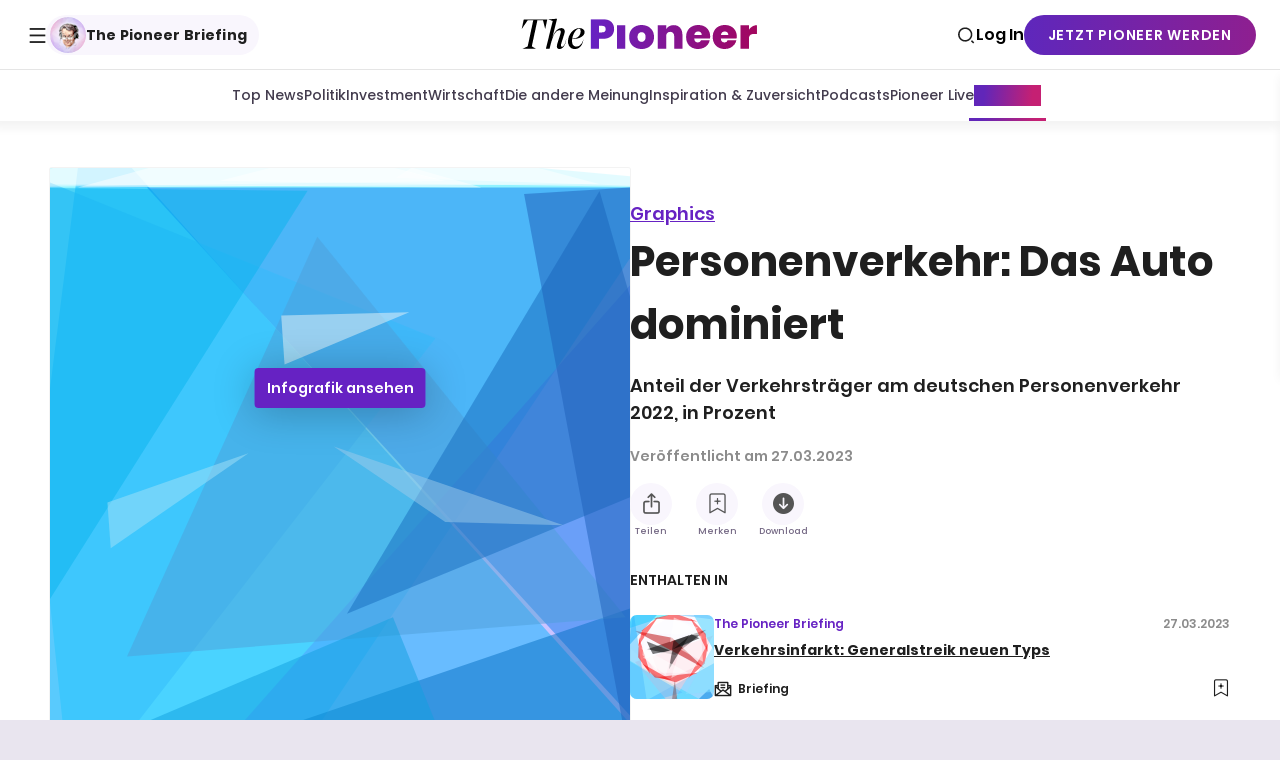

--- FILE ---
content_type: application/javascript; charset=UTF-8
request_url: https://www.thepioneer.de/_next/static/chunks/5416-f0113ba5c2e46640.js
body_size: 5827
content:
"use strict";(self.webpackChunk_N_E=self.webpackChunk_N_E||[]).push([[5416],{49245:function(n,e,t){t.d(e,{g:function(){return o}});var r=t(48282),i=t(63442);let a={left:180,right:0},o=n=>{let{size:e=14,direction:t,color:o=i.d$}=n;return(0,r.jsx)("svg",{width:e,height:e,version:"1.1",xmlns:"http://www.w3.org/2000/svg",viewBox:"0 0 255 255",children:(0,r.jsx)("path",{fill:o,d:"M200.27,115.208L103.51,18.449c-6.79-6.79-17.798-6.79-24.588,0c-6.79,6.79-6.79,17.798,0,24.588l84.464,84.465l-84.464,84.464c-6.79,6.789-6.79,17.799,0,24.588c6.79,6.789,17.798,6.789,24.588,0l96.759-96.76C207.059,133.006,207.059,121.998,200.27,115.208z",style:{transform:"rotate(".concat(a[t],"deg)"),transformOrigin:"center"}})})}},82520:function(n,e,t){t.d(e,{z:function(){return S}});var r=t(48282),i=t(94457),a=t(38649),o=t(43273),s=t(45014),l=t.n(s),d=t(31366),u=t(63442),c=t(73001),p=t(46650);let f=(0,d.default)(l()).withConfig({componentId:"sc__sc-5d734eae-0"})(["display:flex;gap:20px;text-decoration:none;flex-direction:column;width:100%;"]),g=d.default.div.withConfig({componentId:"sc__sc-5d734eae-1"})(["position:relative;border-radius:20px;overflow:hidden;"]),m=d.default.div.withConfig({componentId:"sc__sc-5d734eae-2"})(["display:flex;width:100%;aspect-ratio:",";background-color:rgba(0,0,0,0.1);padding-inline:20%;align-items:center;"],n=>{let{$aspectRatio:e}=n;return e}),h=d.default.div.withConfig({componentId:"sc__sc-5d734eae-3"})(["position:absolute;right:16px;bottom:16px;left:16px;display:flex;justify-content:space-between;align-items:center;align-self:stretch;gap:16px;"]),x=d.default.div.withConfig({componentId:"sc__sc-5d734eae-4"})(["display:flex;padding:4px 14px;align-items:center;height:36px;border-radius:27px;backdrop-filter:blur(1.5px);background:rgba(255,255,255,0.87);max-width:calc(100% - ","px);"],48),b=d.default.span.withConfig({componentId:"sc__sc-5d734eae-5"})(["",";line-height:28px;color:#381275;flex-shrink:0;"],(0,c.D$)("Poppins",500,"normal",14,12,14)),v=d.default.span.withConfig({componentId:"sc__sc-5d734eae-6"})(["",";line-height:28px;color:#381275;overflow:hidden;white-space:nowrap;text-overflow:ellipsis;width:calc(100% * 0.7);"],(0,c.D$)("Poppins",500,"normal",14,12,14)),w=d.default.span.withConfig({componentId:"sc__sc-5d734eae-7"})(["width:1px;height:20px;background-color:#5e27bc;opacity:0.39;margin:0 9px;"]),V=d.default.div.withConfig({componentId:"sc__sc-5d734eae-8"})(["display:flex;width:32px;height:32px;justify-content:center;align-items:center;gap:10px;border-radius:50%;background:",";flex-shrink:0;"],u.Ry),_=d.default.h2.withConfig({componentId:"sc__sc-5d734eae-9"})(["",";line-height:",";color:",";"],(0,c.D$)("Poppins",600,"normal",20,20,24),p.te,n=>{let{$color:e}=n;return null!=e?e:u.d$}),I=n=>{let{startDate:e,endDate:t,city:i}=n,{startDateDay:a,startDateMonth:s,endDateDay:l,endDateMonth:d}=(0,o.z4)({startDateString:e,endDateString:t}),u=a===l&&s===d,c=s===d,p=!!l;return(0,r.jsxs)(x,{children:[(0,r.jsxs)(b,{children:["".concat(a,". ").concat(!c&&p?s:""),!u&&p?(0,r.jsx)(b,{children:" - ".concat(l,".")}):null,(0,r.jsx)(b,{children:" ".concat(null!=d?d:s)})]}),i?(0,r.jsxs)(r.Fragment,{children:[(0,r.jsx)(w,{}),(0,r.jsx)(v,{children:i})]}):null]})};var T=t(44052),C=t(16277);let k=394/230,y=n=>{let{id:e,teaserImage:t,imageSizes:i}=n;return t?(0,r.jsx)(T.E,{id:e,url:t.url,alt:t.alt,width:t.width,height:t.height,preview:t.preview,sizes:i,cropAspectRatio:k}):(0,r.jsx)(m,{$aspectRatio:k,children:(0,r.jsx)(C.$,{$tintWhite:!0})})},D=n=>{let{size:e=22,color:t=u.d$}=n;return(0,r.jsx)("svg",{xmlns:"http://www.w3.org/2000/svg",width:e,height:e,fill:"none",viewBox:"0 0 22 22",children:(0,r.jsx)("path",{d:"M11.7076 1.10102C11.8639 0.944738 12.0758 0.856941 12.2968 0.856941C12.5178 0.85694 12.7298 0.944738 12.8861 1.10102L15.4199 3.63482C15.0292 4.02552 14.8097 4.55542 14.8097 5.10796C14.8097 5.66049 15.0292 6.19039 15.4199 6.5811C15.8106 6.9718 16.3405 7.19129 16.893 7.19129C17.4456 7.19129 17.9755 6.9718 18.3662 6.5811L20.9 9.11489C21.0562 9.27118 21.144 9.48314 21.144 9.70415C21.144 9.92516 21.0562 10.1371 20.9 10.2934L10.2934 20.9C10.1371 21.0563 9.92512 21.1441 9.70411 21.1441C9.48309 21.1441 9.27113 21.0563 9.11485 20.9L6.58105 18.3662C6.97175 17.9755 7.19125 17.4456 7.19125 16.8931C7.19125 16.3405 6.97175 15.8106 6.58105 15.4199C6.19035 15.0292 5.66045 14.8097 5.10791 14.8097C4.55538 14.8097 4.02547 15.0292 3.63477 15.4199L1.10097 12.8861C0.944694 12.7299 0.856897 12.5179 0.856897 12.2969C0.856897 12.0759 0.944694 11.8639 1.10097 11.7076L11.7076 1.10102ZM11.5897 6.87572L6.87568 11.5898L10.4112 15.1253L15.1253 10.4113L11.5897 6.87572Z",fill:t})})},j=n=>{let{size:e=22,color:t=u.d$}=n;return(0,r.jsxs)("svg",{xmlns:"http://www.w3.org/2000/svg",width:e,height:e,viewBox:"0 0 22 22",fill:"none",children:[(0,r.jsx)("rect",{x:"5.70703",y:"3.58496",width:"18.4815",height:"3",rx:"1.5",transform:"rotate(45 5.70703 3.58496)",fill:t}),(0,r.jsx)("path",{d:"M13.2246 17.9668L10.293 20.8994C10.1368 21.0556 9.92495 21.1434 9.7041 21.1436C9.48309 21.1436 9.27054 21.0557 9.11426 20.8994L6.58105 18.3652C6.97146 17.9746 7.19043 17.4449 7.19043 16.8926C7.19043 16.3403 6.97146 15.8106 6.58105 15.4199C6.19035 15.0292 5.65996 14.8096 5.10742 14.8096C4.5549 14.8096 4.02546 15.0292 3.63477 15.4199L1.10059 12.8857C0.944306 12.7295 0.856445 12.5169 0.856445 12.2959C0.856573 12.0751 0.944419 11.8632 1.10059 11.707L4.03223 8.77441L13.2246 17.9668ZM12.2959 0.856445C12.5169 0.856445 12.7295 0.944306 12.8857 1.10059L15.4199 3.63477C15.0292 4.02546 14.8096 4.5549 14.8096 5.10742C14.8096 5.65996 15.0292 6.19035 15.4199 6.58105C15.8106 6.97146 16.3403 7.19043 16.8926 7.19043C17.4449 7.19043 17.9746 6.97146 18.3652 6.58105L20.8994 9.11426C21.0557 9.27054 21.1436 9.48309 21.1436 9.7041C21.1434 9.92495 21.0556 10.1368 20.8994 10.293L18.0713 13.1201L8.87891 3.92773L11.707 1.10059C11.8632 0.944419 12.0751 0.856573 12.2959 0.856445Z",fill:t})]})},A=n=>{let{available:e}=n;return(0,r.jsx)(V,{children:e?(0,r.jsx)(D,{color:u.n6,size:22}):(0,r.jsx)(j,{color:u.Hq,size:22})})},S=n=>{let{id:e,title:t,link:o,isExternal:s=!1,available:l,teaserImage:d,startDate:u,endDate:c,city:p,titleColor:m,imageSizes:x}=n,{pushGtmEvent:b}=(0,i.Rh)();return(0,r.jsxs)(f,{href:o,target:s?"_blank":void 0,onClick:()=>{b({event:"content_click",click_text:o,label_name:(0,a.Y)(e)})},children:[(0,r.jsxs)(g,{children:[(0,r.jsx)(y,{id:e,teaserImage:d,imageSizes:x}),(0,r.jsxs)(h,{children:[(0,r.jsx)(I,{startDate:u,endDate:c,city:p}),(0,r.jsx)(A,{available:l})]})]}),(0,r.jsx)(_,{$color:m,children:t})]})}},68448:function(n,e,t){t.d(e,{D:function(){return s}});var r=t(58400);let i=n=>{switch(n.__typename){case"EventCustom":return a(n);case"EventReduced":return{id:n.id,title:n.title,startDate:n.startDate,endDate:n.endDate,city:n.address.city,available:n.availableTickets>0,teaserImage:n.teaserImage,link:(0,r.resolve)("event:detail",{eventSlug:n.slug})}}},a=n=>{let e=o(n);if(!e)return;let{link:t,isExternal:r}=e;return{id:n.id,title:n.title,startDate:n.startDate,endDate:n.optionalEndDate,city:n.city,available:n.ticketsAvailable,teaserImage:n.teaserImage,link:t,isExternal:r}},o=n=>{if(!n.link)return;if(n.link.externalUrl)return{link:n.link.externalUrl,isExternal:!0};let e=(0,r.getLinkByType)(n.link.contentType,n.link.content,n.link.urlParams);if(e)return{link:e.as}},s=n=>n.map(n=>i(n)).filter(n=>void 0!==n)},21183:function(n,e,t){t.d(e,{Ab:function(){return I},L9:function(){return C},Lc:function(){return j},M$:function(){return w},PJ:function(){return S},Pb:function(){return P},TW:function(){return y},Vk:function(){return A},dv:function(){return k},f6:function(){return D},k6:function(){return _},sF:function(){return T},tr:function(){return V}});var r=t(96882),i=t(31366),a=t(88515),o=t(41266),s=t(73001);function l(){let n=(0,r._)(["\n        margin-left: 0;\n\n        ","\n    "]);return l=function(){return n},n}function d(){let n=(0,r._)(["\n        padding-bottom: 0;\n        flex-direction: row;\n    "]);return d=function(){return n},n}function u(){let n=(0,r._)(["\n        margin: 0;\n        gap: 24px;\n        flex-direction: ",";\n    "]);return u=function(){return n},n}function c(){let n=(0,r._)(["\n        position: static;\n        background: inherit;\n        padding: 0;\n        width: 40%;\n    "]);return c=function(){return n},n}function p(){let n=(0,r._)(["\n        padding: 79px 0 0;\n        ","\n    "]);return p=function(){return n},n}function f(){let n=(0,r._)(["\n        height: fit-content;\n        background: none;\n        width: 60%;\n        gap: 44px;\n    "]);return f=function(){return n},n}function g(){let n=(0,r._)(["\n                    position: sticky;\n                    top: ","px;\n                "]);return g=function(){return n},n}function m(){let n=(0,r._)(["\n        display: revert;\n    "]);return m=function(){return n},n}function h(){let n=(0,r._)(["\n        display: revert;\n        margin-top: 86px;\n    "]);return h=function(){return n},n}function x(){let n=(0,r._)(["\n        display: none;\n    "]);return x=function(){return n},n}function b(){let n=(0,r._)(["\n        height: 100%;\n    "]);return b=function(){return n},n}function v(){let n=(0,r._)(["\n       padding: 0;\n    "]);return v=function(){return n},n}let w=i.default.h1.withConfig({componentId:"sc__sc-ea0ab996-0"})(["color:var(--wave-section-header);position:relative;",";padding-left:16px;text-align:left;"," &::before{content:'';background-color:var(--wave-section-header);position:absolute;width:3px;height:100%;border-radius:32px;opacity:0.64;left:0;}",""],(0,s.D$)("Poppins",600,"normal",18,24,24),n=>{let{$indent:e}=n;return!0===e?(0,i.css)(["margin-left:24px;"]):null},(0,o.tS)("medium")(l(),n=>{let{$blockIndex:e}=n;return void 0!==e&&e%2!=0?(0,i.css)(["padding-right:16px;text-align:right;&::before{left:auto;right:0;}"]):null})),V=i.default.div.withConfig({componentId:"sc__sc-ea0ab996-1"})(["position:relative;display:flex;gap:24px;justify-content:space-between;flex-direction:column;padding-bottom:24px;",""],(0,o.tS)("medium")(d())),_=i.default.div.withConfig({componentId:"sc__sc-ea0ab996-2"})(["position:relative;display:flex;justify-content:space-between;flex-direction:column;margin-left:-","px;margin-right:-","px;",""],a.dD,a.dD,(0,o.tS)("medium")(u(),n=>{let{$blockIndex:e}=n;return void 0!==e&&e%2!=0?"row-reverse":"row"})),I=i.default.div.withConfig({componentId:"sc__sc-ea0ab996-3"})(["display:flex;flex-direction:column;gap:24px;background:var(--wave-section-background);padding:24px 0 0;position:relative;",";"],(0,o.tS)("medium")(c())),T=(0,i.default)(I).withConfig({componentId:"sc__sc-ea0ab996-4"})(["padding:24px 24px 24px;"," ",";"],n=>{let{$isParallaxLayout:e}=n;return e?(0,i.css)(["border-top-left-radius:","px;border-top-right-radius:","px;overflow:hidden;"],a.jI,a.jI):""},(0,o.tS)("medium")(p(),n=>{let{$isParallaxLayout:e}=n;return e?(0,i.css)(["border-top-left-radius:0;border-top-right-radius:0;overflow:visible;"]):""})),C=i.default.div.withConfig({componentId:"sc__sc-ea0ab996-5"})(["display:flex;flex-direction:column;gap:","px;background:linear-gradient(to bottom,transparent 90%,var(--wave-section-background));"," "," ",""],a.qo,n=>{let{$parallaxOnMobileDisabled:e}=n;return e?"":(0,i.css)(["position:sticky;top:-","px;"],51)},(0,o.tS)("medium")(f()),n=>{let{$stickyOnDesktopDisabled:e}=n;return e?"":(0,i.css)(["",""],(0,o.tS)("medium")(g(),a.x8+a.Ps+a.ty))}),k=i.default.div.withConfig({componentId:"sc__sc-ea0ab996-6"})(["flex-basis:1px;flex-shrink:0;border-radius:32px;background:var(--wave-section-separators);"]),y=(0,i.default)(k).withConfig({componentId:"sc__sc-ea0ab996-7"})(["display:none;",""],(0,o.tS)("medium")(m())),D=(0,i.default)(k).withConfig({componentId:"sc__sc-ea0ab996-8"})(["display:none;",""],(0,o.tS)("medium")(h())),j=(0,i.default)(k).withConfig({componentId:"sc__sc-ea0ab996-9"})(["",""],(0,o.tS)("medium")(x())),A=(0,i.default)(j).withConfig({componentId:"sc__sc-ea0ab996-10"})(["margin-left:24px;margin-right:24px;"]),S=i.default.div.withConfig({componentId:"sc__sc-ea0ab996-11"})(["position:absolute;z-index:0;left:0;right:0;top:0;height:25%;"," background-repeat:no-repeat;background-size:cover;background-position:center;opacity:0.7;&:before{content:'';position:absolute;width:100%;height:101%;backdrop-filter:blur(10px);background-image:linear-gradient(to bottom,transparent,var(--wave-section-background));}",""],n=>{let{$url:e}=n;return"background-image: url(".concat(e,"?w=10);")},(0,o.tS)("medium")(b())),P=i.default.div.withConfig({componentId:"sc__sc-ea0ab996-12"})(["padding:0 ","px;",";"],a.dD,(0,o.tS)("medium")(v()))},51960:function(n,e,t){t.d(e,{CV:function(){return c},FY:function(){return f},OD:function(){return p},kw:function(){return d},nU:function(){return u}});var r=t(96882),i=t(31366),a=t(41266),o=t(73001);function s(){let n=(0,r._)(["\n            bottom: -39px;\n            height: 40px;\n        "]);return s=function(){return n},n}function l(){let n=(0,r._)(["\n            top: -39px;\n            height: 40px;\n        "]);return l=function(){return n},n}let d=i.default.div.withConfig({componentId:"sc__sc-bf70723b-0"})(["display:flex;padding:11px 16px;flex-direction:column;align-items:center;color:#fff;",";line-height:100%;background-size:150% 200%;background-image:repeating-linear-gradient(-45deg,#6126b9,#c52073,#6126b9);animation:backgroundMove alternate 5s infinite;@keyframes backgroundMove{0%{background-position:0% 50%;}100%{background-position:100% 50%;}}@media (prefers-reduced-motion){animation:none;background:linear-gradient(94deg,#6126b9 15.26%,#c52073 86.79%);}"],(0,o.D$)("Poppins",600,"normal",16,16,16)),u=(0,i.css)(["position:relative;background-color:var(--wave-section-background);&::after{content:'';background:inherit;position:absolute;z-index:1;left:0;width:100%;bottom:-19px;height:20px;"," clip-path:polygon(100% 0%,0% 0%,0.00% 25.36%,2.00% 28.14%,4.00% 31.42%,6.00% 35.15%,8.00% 39.28%,10.00% 43.73%,12.00% 48.44%,14.00% 53.33%,16.00% 58.32%,18.00% 63.35%,20.00% 68.32%,22.00% 73.15%,24.00% 77.79%,26.00% 82.14%,28.00% 86.14%,30.00% 89.73%,32.00% 92.85%,34.00% 95.45%,36.00% 97.49%,38.00% 98.94%,40.00% 99.78%,42.00% 99.99%,44.00% 99.57%,46.00% 98.53%,48.00% 96.87%,50.00% 94.64%,52.00% 91.86%,54.00% 88.58%,56.00% 84.85%,58.00% 80.72%,60.00% 76.27%,62.00% 71.56%,64.00% 66.67%,66.00% 61.68%,68.00% 56.65%,70.00% 51.68%,72.00% 46.85%,74.00% 42.21%,76.00% 37.86%,78.00% 33.86%,80.00% 30.27%,82.00% 27.15%,84.00% 24.55%,86.00% 22.51%,88.00% 21.06%,90.00% 20.22%,92.00% 20.01%,94.00% 20.43%,96.00% 21.47%,98.00% 23.13%,100.00% 25.36%);}"],(0,a.tS)("medium")(s())),c=(0,i.css)(["position:relative;background-color:var(--wave-section-background);&::before{content:'';background:inherit;position:absolute;z-index:1;left:0;width:100%;top:-19px;height:20px;"," clip-path:polygon(100% 100%,0% 100%,0.00% 7.36%,2.00% 10.14%,4.00% 13.42%,6.00% 17.15%,8.00% 21.28%,10.00% 25.73%,12.00% 30.44%,14.00% 35.33%,16.00% 40.32%,18.00% 45.35%,20.00% 50.32%,22.00% 55.15%,24.00% 59.79%,26.00% 64.14%,28.00% 68.14%,30.00% 71.73%,32.00% 74.85%,34.00% 77.45%,36.00% 79.49%,38.00% 80.94%,40.00% 81.78%,42.00% 81.99%,44.00% 81.57%,46.00% 80.53%,48.00% 78.87%,50.00% 76.64%,52.00% 73.86%,54.00% 70.58%,56.00% 66.85%,58.00% 62.72%,60.00% 58.27%,62.00% 53.56%,64.00% 48.67%,66.00% 43.68%,68.00% 38.65%,70.00% 33.68%,72.00% 28.85%,74.00% 24.21%,76.00% 19.86%,78.00% 15.86%,80.00% 12.27%,82.00% 9.15%,84.00% 6.55%,86.00% 4.51%,88.00% 3.06%,90.00% 2.22%,92.00% 2.01%,94.00% 2.43%,96.00% 3.47%,98.00% 5.13%,100.00% 7.36%);}"],(0,a.tS)("medium")(l())),p=i.default.section.withConfig({componentId:"sc__sc-bf70723b-1"})(["padding-top:80px;padding-bottom:56px;"," &:last-of-type{padding-bottom:100px;&::after{display:none;}}"],u),f=i.default.section.withConfig({componentId:"sc__sc-bf70723b-2"})([""," &:last-of-type{padding-bottom:100px;&::after{display:none;}}"],c)},79490:function(n,e,t){t.d(e,{G9:function(){return y},K2:function(){return L},M0:function(){return k},Ni:function(){return B},SE:function(){return E},Wc:function(){return A},Y2:function(){return j},_9:function(){return z},bJ:function(){return C},cr:function(){return D},i3:function(){return P},sq:function(){return q},xG:function(){return $}});var r=t(96882),i=t(64859);function a(){let n=(0,r._)(["\n    fragment TeaserV2ImageValues on ImageEmbedded {\n        id\n        url\n        alt\n        preview\n        width\n        height\n        focusArea\n    }\n"]);return a=function(){return n},n}function o(){let n=(0,r._)(["\n    fragment TeaserV2BrandValues on Brand {\n        id\n        slug\n        language\n    }\n"]);return o=function(){return n},n}function s(){let n=(0,r._)(["\n    fragment TeaserV2BrandExtendedValues on Brand {\n        id\n        ...TeaserV2BrandValues\n        title\n        theme {\n            id\n            originalTeaserImage {\n                id\n                url\n                alt\n                preview\n                width\n                height\n            }\n        }\n    }\n    ","\n"]);return s=function(){return n},n}function l(){let n=(0,r._)(["\n    fragment ArticleTeaserV2Values on Article {\n        id\n        accessControl(suppressError: true)\n        title\n        description\n        slug\n        verticalTeaserImage {\n            id\n            ...TeaserV2ImageValues\n        }\n        horizontalTeaserImage {\n            id\n            ...TeaserV2ImageValues\n        }\n        squareTeaserImage {\n            id\n            ...TeaserV2ImageValues\n        }\n        headerImage {\n            id\n            ...TeaserV2ImageValues\n        }\n        podcast {\n            id\n            duration\n        }\n        brand {\n            id\n            ...TeaserV2BrandValues\n        }\n        readingTime\n        authors {\n            id\n            name\n        }\n        format {\n            title\n        }\n        createdAt\n    }\n    ","\n    ","\n"]);return l=function(){return n},n}function d(){let n=(0,r._)(["\n    fragment ArticleTeaserV2ExtendedValues on Article {\n        id\n        ...ArticleTeaserV2Values\n        brand {\n            id\n            ...TeaserV2BrandExtendedValues\n        }\n    }\n    ","\n    ","\n"]);return d=function(){return n},n}function u(){let n=(0,r._)(["\n    fragment NewsletterTeaserV2Values on Newsletter {\n        id\n        accessControl(suppressError: true)\n        title\n        description\n        slug\n        verticalTeaserImage {\n            id\n            ...TeaserV2ImageValues\n        }\n        horizontalTeaserImage {\n            id\n            ...TeaserV2ImageValues\n        }\n        squareTeaserImage {\n            id\n            ...TeaserV2ImageValues\n        }\n        headerImage {\n            id\n            ...TeaserV2ImageValues\n        }\n        brand {\n            id\n            ...TeaserV2BrandValues\n        }\n        readingTime\n        authors {\n            id\n            name\n        }\n        createdAt\n    }\n    ","\n    ","\n"]);return u=function(){return n},n}function c(){let n=(0,r._)(["\n    fragment VideoTeaserV2Values on VideoDetail {\n        id\n        accessControl(suppressError: true)\n        title\n        description\n        slug\n        verticalTeaserImage {\n            id\n            ...TeaserV2ImageValues\n        }\n        horizontalTeaserImage {\n            id\n            ...TeaserV2ImageValues\n        }\n        squareTeaserImage {\n            id\n            ...TeaserV2ImageValues\n        }\n        previewImage {\n            id\n            url\n            alt\n            preview\n            width\n            height\n        }\n        previewContentflowId\n        brand {\n            id\n            ...TeaserV2BrandValues\n        }\n        videoFileData {\n            id\n            duration\n        }\n        authors {\n            id\n            name\n        }\n        createdAt\n    }\n    ","\n    ","\n"]);return c=function(){return n},n}function p(){let n=(0,r._)(["\n    fragment GraphicTeaserV2Values on InfoGraphic {\n        id\n        accessControl(suppressError: true)\n        title\n        dachzeile\n        slug\n        description\n        mediaThumb(type: $mediaThumbType, options: $mediaThumbOptions) {\n            id\n            url\n            alt\n            preview\n            width\n            height\n        }\n    }\n"]);return p=function(){return n},n}function f(){let n=(0,r._)(["\n    fragment DossierTeaserV2Values on Dossier {\n        id\n        title\n        description\n        slug\n        verticalTeaserImage {\n            id\n            ...TeaserV2ImageValues\n        }\n        horizontalTeaserImage {\n            id\n            ...TeaserV2ImageValues\n        }\n        squareTeaserImage {\n            id\n            ...TeaserV2ImageValues\n        }\n        headerImageDesktop {\n            id\n            ...TeaserV2ImageValues\n        }\n        # dossier.brand is required so we need to rename to avoid gql errors\n        dossierBrand: brand {\n            id\n            ...TeaserV2BrandValues\n        }\n        createdAt\n    }\n    ","\n    ","\n"]);return f=function(){return n},n}function g(){let n=(0,r._)(["\n    fragment TeaserV2SearchBrandValues on SearchBrand {\n        id\n        slug\n        language\n    }\n"]);return g=function(){return n},n}function m(){let n=(0,r._)(["\n    fragment SearchArticleTeaserV2Values on SearchArticle {\n        id\n        slug\n        brand {\n            id\n            ...TeaserV2SearchBrandValues\n        }\n        title\n        description\n        accessControl\n        headerImage {\n            id\n            url\n            alt\n            preview\n            focusArea\n        }\n        horizontalTeaserImage {\n            id\n            url\n            alt\n            preview\n            focusArea\n        }\n        verticalTeaserImage {\n            id\n            url\n            alt\n            preview\n            focusArea\n        }\n        authors {\n            name\n        }\n        createdAt\n        podcast {\n            duration\n        }\n        readingTime\n        format {\n            title\n            titlePlural\n        }\n    }\n    ","\n"]);return m=function(){return n},n}function h(){let n=(0,r._)(["\n    fragment SearchNewsletterTeaserV2Values on SearchNewsletter {\n        id\n        slug\n        brand {\n            id\n            ...TeaserV2SearchBrandValues\n        }\n        title\n        description\n        accessControl\n        headerImage {\n            id\n            url\n            alt\n            preview\n            focusArea\n        }\n        horizontalTeaserImage {\n            id\n            url\n            alt\n            preview\n            focusArea\n        }\n        verticalTeaserImage {\n            id\n            url\n            alt\n            preview\n            focusArea\n        }\n        authors {\n            name\n        }\n        createdAt\n        readingTime\n    }\n    ","\n"]);return h=function(){return n},n}function x(){let n=(0,r._)(["\n    fragment SearchVideoTeaserV2Values on SearchVideo {\n        id\n        slug\n        brand {\n            id\n            ...TeaserV2SearchBrandValues\n        }\n        title\n        description\n        accessControl\n        authors {\n            name\n        }\n        createdAt\n        duration\n        previewImage {\n            id\n            url\n            alt\n            preview\n        }\n        horizontalTeaserImage {\n            id\n            url\n            alt\n            preview\n            focusArea\n        }\n        verticalTeaserImage {\n            id\n            url\n            alt\n            preview\n            focusArea\n        }\n    }\n    ","\n"]);return x=function(){return n},n}function b(){let n=(0,r._)(["\n    fragment SearchDossierTeaserV2Values on SearchDossier {\n        id\n        slug\n        brand {\n            id\n            ...TeaserV2SearchBrandValues\n        }\n        title\n        description\n        headerImageDesktop {\n            id\n            url\n            alt\n            preview\n            focusArea\n        }\n        createdAt\n        horizontalTeaserImage {\n            id\n            url\n            alt\n            preview\n            focusArea\n        }\n        verticalTeaserImage {\n            id\n            url\n            alt\n            preview\n            focusArea\n        }\n    }\n    ","\n"]);return b=function(){return n},n}function v(){let n=(0,r._)(["\n    fragment EventReducedTeaserV2Values on EventReduced {\n        __typename\n        id\n        title\n        slug\n        startDate\n        endDate\n        address {\n            id\n            city\n        }\n        availableTickets\n        teaserImage {\n            height\n            preview\n            width\n            url\n            alt\n        }\n    }\n"]);return v=function(){return n},n}function w(){let n=(0,r._)(["\n    fragment EventCustomTeaserV2Values on EventCustom {\n        __typename\n        id\n        title\n        startDate\n        optionalEndDate: endDate\n        ticketsAvailable\n        link {\n            id\n            title\n            type\n            externalUrl\n            contentType\n            urlParams\n            content {\n                slug\n                brandSlug\n                type\n                anchor\n                format\n            }\n        }\n        city\n        teaserImage {\n            height\n            preview\n            width\n            url\n            alt\n        }\n    }\n"]);return w=function(){return n},n}function V(){let n=(0,r._)(["\n    fragment PodcastTeaserV2Values on ArticleReduced {\n        id\n        accessControl(suppressError: true)\n        title\n        description\n        slug\n        verticalTeaserImage {\n            id\n            ...TeaserV2ImageValues\n        }\n        horizontalTeaserImage {\n            id\n            ...TeaserV2ImageValues\n        }\n        headerImage {\n            id\n            ...TeaserV2ImageValues\n        }\n        podcast {\n            id\n            duration\n        }\n        brand {\n            id\n            ...TeaserV2BrandValues\n        }\n        authors {\n            id\n            name\n        }\n        createdAt\n    }\n    ","\n    ","\n"]);return V=function(){return n},n}let _=(0,i.Ps)(a()),I=(0,i.Ps)(o()),T=(0,i.Ps)(s(),I),C=(0,i.Ps)(l(),_,I),k=(0,i.Ps)(d(),C,T),y=(0,i.Ps)(u(),_,I),D=(0,i.Ps)(c(),_,I),j=(0,i.Ps)(p()),A=(0,i.Ps)(f(),_,I),S=(0,i.Ps)(g()),P=(0,i.Ps)(m(),S),L=(0,i.Ps)(h(),S),z=(0,i.Ps)(x(),S),B=(0,i.Ps)(b(),S),E=(0,i.Ps)(v()),$=(0,i.Ps)(w()),q=(0,i.Ps)(V(),_,I)}}]);

--- FILE ---
content_type: application/javascript; charset=UTF-8
request_url: https://www.thepioneer.de/_next/static/chunks/pages/graphics/%5BgraphicSlug%5D-0e4864c458344c13.js
body_size: 9354
content:
(self.webpackChunk_N_E=self.webpackChunk_N_E||[]).push([[9212],{81341:function(n,e,t){"use strict";t.d(e,{G:function(){return u},Z:function(){return p}});var i=t(18529);function r(){return(r=Object.assign||function(n){for(var e=1;e<arguments.length;e++){var t=arguments[e];for(var i in t)Object.prototype.hasOwnProperty.call(t,i)&&(n[i]=t[i])}return n}).apply(this,arguments)}function o(n,e){return(o=Object.setPrototypeOf||function(n,e){return n.__proto__=e,n})(n,e)}var a=function(n){function e(){return n.apply(this,arguments)||this}e.prototype=Object.create(n.prototype),e.prototype.constructor=e,o(e,n);var t=e.prototype;return t.getColumns=function(){var n=this.props,e=n.children,t=n.columnsCount,r=Array.from({length:t},function(){return[]});return i.Children.forEach(e,function(n,e){n&&i.isValidElement(n)&&r[e%t].push(n)}),r},t.renderColumns=function(){var n=this.props.gutter;return this.getColumns().map(function(e,t){return i.createElement("div",{key:t,style:{display:"flex",flexDirection:"column",justifyContent:"flex-start",alignContent:"stretch",flex:1,width:0,gap:n}},e.map(function(n){return n}))})},t.render=function(){var n=this.props,e=n.gutter,t=n.className,o=n.style;return i.createElement("div",{style:r({display:"flex",flexDirection:"row",justifyContent:"center",alignContent:"stretch",boxSizing:"border-box",width:"100%",gap:e},o),className:t},this.renderColumns())},e}(i.Component);a.propTypes={},a.defaultProps={columnsCount:3,gutter:"0",className:null,style:{}};var c="undefined"!=typeof window?i.useLayoutEffect:i.useEffect,l=function(){var n=(0,i.useState)(!1),e=n[0],t=n[1];return c(function(){t(!0)},[]),e},s=function(){var n=l(),e=(0,i.useState)(0),t=e[0],r=e[1],o=(0,i.useCallback)(function(){n&&r(window.innerWidth)},[n]);return c(function(){if(n)return window.addEventListener("resize",o),o(),function(){return window.removeEventListener("resize",o)}},[n,o]),t},d=function(n){var e=n.columnsCountBreakPoints,t=void 0===e?{350:1,750:2,900:3}:e,r=n.children,o=n.className,a=n.style,c=s(),l=(0,i.useMemo)(function(){var n=Object.keys(t).sort(function(n,e){return n-e}),e=n.length>0?t[n[0]]:1;return n.forEach(function(n){n<c&&(e=t[n])}),e},[c,t]);return i.createElement("div",{className:void 0===o?null:o,style:void 0===a?null:a},i.Children.map(r,function(n,e){return i.cloneElement(n,{key:e,columnsCount:l})}))};d.propTypes={};var u=d,p=a},15177:function(n,e,t){(window.__NEXT_P=window.__NEXT_P||[]).push(["/graphics/[graphicSlug]",function(){return t(88713)}])},41698:function(n,e,t){"use strict";t.d(e,{m:function(){return l}});var i=t(48282),r=t(33106),o=t(13499),a=t(75150),c=t(46283);let l=n=>{let{entryId:e,...t}=n,{t:l}=(0,r.Z)(),{isBookmarked:s,onToggleBookmark:d}=(0,c.mz)(e),u=(0,a.P)(s,l);return(0,i.jsx)(o.C,{onClick:n=>{n.preventDefault(),n.stopPropagation(),d()},title:u,"aria-label":u,label:(0,a.w)(s,l),iconType:"bookmark",iconTypeActive:"bookmark-filled",isActive:s,...t})}},13499:function(n,e,t){"use strict";t.d(e,{C:function(){return y}});var i=t(48282);t(18529);var r=t(96882),o=t(31366),a=t(17141),c=t(63442),l=t(3365),s=t(41266),d=t(73001);function u(){let n=(0,r._)(["\n            ","\n        "]);return u=function(){return n},n}function p(){let n=(0,r._)(["\n            ","\n        "]);return p=function(){return n},n}function f(){let n=(0,r._)(["\n                @media (hover: hover) {\n                    &:hover "," {\n                        background-color: ",";\n                        color: ",";\n                    }\n                }\n            "]);return f=function(){return n},n}function h(){let n=(0,r._)(["\n            display: block;\n            ",";\n            color: ",";\n            text-align: center;\n        "]);return h=function(){return n},n}let m=c.Ot,g=c.n6,x=c.j3,v=c.Ry,b=c.n6,w="small",_=o.default.button.withConfig({componentId:"sc__sc-84815e73-0"})(["",";"," ",";transition:all 0.1s;display:flex;align-items:center;justify-content:center;width:42px;height:42px;border-radius:21px;background-color:",";color:",";"," &:after{font-size:21px;}",""],a.mc,n=>{let{$iconType:e}=n;return(0,l.q)(e)},(0,a.KW)(!1,"21px"),n=>{let{$backgroundColor:e=m}=n;return e},n=>{let{$isActive:e,$iconColorActive:t=b,$iconColor:i=x}=n;return e?t:i},n=>{let{$isActive:e,$iconTypeActive:t}=n;return e&&t?(0,l.q)(t):""},n=>{let{$breakpoint:e,$isActive:t,$desktopColors:i}=n;return(0,o.css)(["",""],(0,s.tS)(null!=e?e:w)(u(),i?"\n                        background-color: ".concat(i.backgroundColor,";\n                        color: ").concat(t?i.iconColorActive:i.iconColor,";\n                    "):""))}),j=o.default.div.withConfig({componentId:"sc__sc-84815e73-1"})(["display:flex;flex-direction:column;gap:8px;align-items:center;cursor:pointer;"," ",""],n=>{let{$backgroundColorHover:e=g,$iconColorHover:t=v}=n;return(0,o.css)(["@media (hover:hover){&:hover ","{background-color:",";color:",";}}"],_,e,t)},n=>{let{$breakpoint:e=w,$desktopColors:t}=n;return(0,o.css)([""," ",""],(0,s.Qj)(e)(p(),(0,d.TY)(4)),t?(0,s.tS)(e)(f(),_,t.backgroundColorHover,t.iconColorHover):"")}),C=o.default.div.withConfig({componentId:"sc__sc-84815e73-2"})(["display:none;",""],n=>{let{$breakpoint:e=w,$color:t=c.Hq}=n;return(0,o.css)(["",""],(0,s.tS)(e)(h(),(0,d.D$)("Poppins",500,"normal",9,9,9),t))}),y=n=>{let{onClick:e,title:t,label:r,iconType:o,iconTypeActive:a,isActive:c,backgroundColor:l,backgroundColorHover:s,iconColor:d,iconColorActive:u,iconColorHover:p,labelColor:f,desktopColors:h,breakpoint:m,testid:g}=n;return(0,i.jsxs)(j,{onClick:e,$backgroundColorHover:s,$iconColorHover:p,$desktopColors:h,$breakpoint:m,children:[(0,i.jsx)(_,{title:t,"aria-label":t,$iconType:o,$iconTypeActive:a,$isActive:c,$backgroundColor:l,$iconColor:d,$iconColorActive:u,$desktopColors:h,$breakpoint:m,"data-testid":g}),(0,i.jsx)(C,{$breakpoint:m,$color:f,children:r})]})}},48827:function(n,e,t){"use strict";var i=t(48282),r=t(18529),o=t(55840),a=t(84294),c=t(56872);let l=(0,a.Ke)(.125);e.Z=n=>{let{loading:e,loadMore:t,rootMargin:a="500px"}=n,[s,d]=(0,o.YD)({threshold:0,rootMargin:a}),u=(0,c.Z)(d),p=d&&!u;return(0,r.useEffect)(()=>{p&&!e&&t()},[p,e,t]),(0,i.jsx)("div",{ref:s,children:(0,i.jsx)(l,{})})}},9011:function(n,e,t){"use strict";t.d(e,{C:function(){return k}});var i=t(48282),r=t(81704),o=t(33106),a=t(54200),c=t(67396),l=t(47564),s=t(90227),d=t(42260),u=t(35782),p=t(63458);let f=n=>{let{text:e,onShareSuccess:t}=n,{shareNative:r}=(0,d.l)(),{asPath:o}=(0,s.useRouter)(),a="".concat(u.config.WEB_URL).concat(o);return(0,i.jsx)(p.Zn,{$width:"100%",$fontSize:"16px",onClick:()=>{r({url:a,onShareSuccess:t})},children:e})},h=n=>{let{text:e,onShareSuccess:t}=n;return"share"in navigator&&a.tq?(0,i.jsx)(f,{text:e,onShareSuccess:t}):null};var m=t(96882),g=t(31366),x=t(41266),v=t(73001);function b(){let n=(0,m._)(["\n        padding-bottom: 16px;\n    "]);return b=function(){return n},n}let w=g.default.div.withConfig({componentId:"sc__sc-11277556-0"})(["",""],(0,x.tS)("small")(b())),_=g.default.div.withConfig({componentId:"sc__sc-11277556-1"})(["",";text-align:center;margin-top:28px;"],(0,v.D$)("Poppins",600,"normal",18,18,18)),j=g.default.div.withConfig({componentId:"sc__sc-11277556-2"})(["",";text-align:center;margin-top:4px;margin-bottom:16px;"],(0,v.D$)("Poppins",400,"normal",16,16,16)),C=g.default.div.withConfig({componentId:"sc__sc-11277556-3"})(["display:flex;justify-content:center;"]),y=g.default.div.withConfig({componentId:"sc__sc-11277556-4"})(["max-width:350px;margin:0 auto;"]),k=n=>{let{data:{contentType:e,mailSubject:t},accessControl:s,closeModal:d}=n,{t:u}=(0,o.Z)();return(0,i.jsxs)(w,{children:[(0,i.jsx)(_,{children:(0,c.FG)(e,u)}),(0,i.jsx)(j,{children:"paid"===s?u("common:sharing.modalSubTitle"):(0,i.jsx)(r.Z,{i18nKey:"common:sharing.modalSubTitleFreeContent",components:{br:(0,i.jsx)("br",{})}})}),"share"in navigator&&a.tq?(0,i.jsx)(y,{children:(0,i.jsx)(h,{text:(0,c.v7)(e,u),onShareSuccess:d})}):(0,i.jsx)(C,{children:(0,i.jsx)(l.g,{mailSubject:t,linkGap:"16px"})})]})}},83236:function(n,e,t){"use strict";t.d(e,{E:function(){return l}});var i=t(96882),r=t(31366),o=t(88515),a=t(41266);function c(){let n=(0,i._)(["\n        padding: 20px;\n        width: 560px;\n    "]);return c=function(){return n},n}let l=r.default.div.withConfig({componentId:"sc__sc-f22c06b7-0"})(["padding:20px ","px calc(env(safe-area-inset-bottom) + 32px);",""],o.dD,(0,a.tS)("small")(c()))},55487:function(n,e,t){"use strict";t.d(e,{W:function(){return l}});var i=t(48282),r=t(33106),o=t(13499),a=t(14876);let c=n=>{let{buttonTitle:e,label:t,headData:r,shareData:c,accessControl:l,...s}=n,d=(0,a.a)({headData:r,shareData:c,accessControl:l});return(0,i.jsx)(o.C,{onClick:()=>{d()},title:e,label:t,iconType:"share",...s})},l=n=>{let{buttonTitle:e,headData:t,shareData:o,accessControl:a,...l}=n,{t:s}=(0,r.Z)();return(0,i.jsx)(c,{headData:t,shareData:o,buttonTitle:e,accessControl:a,label:s("common:sharing.cta.roundlabel"),...l})}},14876:function(n,e,t){"use strict";t.d(e,{a:function(){return m}});var i=t(48282),r=t(46883),o=t(9011),a=t(83236),c=t(31366),l=t(63442),s=t(73001);let d=c.default.div.withConfig({componentId:"sc__sc-e609ad0f-0"})(["display:flex;flex-direction:column;align-items:center;margin-top:36px;"]),u=c.default.div.withConfig({componentId:"sc__sc-e609ad0f-1"})(["",";color:",";text-align:center;"],(0,s.D$)("Poppins",500,"normal",14,14,14),l.n6),p=c.default.div.withConfig({componentId:"sc__sc-e609ad0f-2"})(["",";line-height:133%;text-align:center;",""],(0,s.D$)("Poppins",600,"normal",24,24,24),(0,s.OZ)(2)),f=n=>{let{data:{label:e,title:t}}=n;return(0,i.jsxs)(d,{children:[e?(0,i.jsx)(u,{children:e}):void 0,(0,i.jsx)(p,{children:t})]})},h=n=>{let{headData:e,shareData:t,accessControl:r,closeModal:c}=n;return(0,i.jsxs)(a.E,{"data-testid":"share-modal",children:[(0,i.jsx)(f,{data:e}),(0,i.jsx)(o.C,{data:t,accessControl:r,closeModal:c})]})},m=n=>{let{headData:e,shareData:t,accessControl:i}=n,{open:o,close:a}=(0,r.d)(g);return()=>{o({headData:e,shareData:t,accessControl:i,closeModal:a})}},g=n=>(0,i.jsx)(h,{...n})},47564:function(n,e,t){"use strict";t.d(e,{g:function(){return p}});var i=t(48282),r=t(90227),o=t(33106),a=t(69761),c=t(18529),l=t(35782),s=t(83601);let d=n=>encodeURIComponent(n),u=(n,e)=>encodeURIComponent((0,a.stringifyUrl)({url:n,query:{utm_medium:"share",utm_source:e}})),p=n=>{let{mailSubject:e,sharingUrl:t,utmParamsDisabled:a=!1,linkGap:p="8px"}=n,{t:f}=(0,o.Z)(),{asPath:h}=(0,r.useRouter)(),m=(0,c.useMemo)(()=>{let n=null!=t?t:"".concat(l.config.WEB_URL).concat(h),i=f("common:sharing.mailbody",{link:a?d(n):u(n,"email")}),r=f("common:sharing.mailbody",{link:a?d(n):u(n,"whatsapp")});return[{type:"Facebook",url:"https://www.facebook.com/sharer.php?u=".concat(a?d(n):u(n,"facebook")),label:f("common:sharing.option.facebook.label"),title:f("common:sharing.option.facebook.title")},{type:"X",url:"https://x.com/intent/post?url=".concat(a?d(n):u(n,"x")),label:f("common:sharing.option.x.label"),title:f("common:sharing.option.x.title")},{type:"Linkedin",url:"https://www.linkedin.com/feed/?shareActive=true&text=".concat(a?d(n):u(n,"linkedin")),label:f("common:sharing.option.linkedin.label"),title:f("common:sharing.option.linkedin.title")},{type:"Whatsapp",url:"https://api.whatsapp.com/send?text=".concat(r),label:f("common:sharing.option.whatsapp.label"),title:f("common:sharing.option.whatsapp.title")},{type:"Email",url:"mailto:?subject=".concat(e,"&body=").concat(i),label:f("common:sharing.option.email.label"),title:f("common:sharing.option.email.title")}]},[e,f,h,t,a]);return(0,i.jsx)(s.n,{links:m,size:"LARGE",gap:p})}},66355:function(n,e,t){"use strict";t.d(e,{r:function(){return i}});let i=(n,e)=>e("article"===n?"common:teaser.article.type":"newsletter"===n?"common:teaser.newsletter.type":"podcast"===n?"common:teaser.podcast.type":"infographic"===n?"common:teaser.infographic.type":"dossier"===n?"common:teaser.dossier.type":"common:teaser.video.type")},37705:function(n,e,t){"use strict";t.d(e,{w:function(){return y}});var i=t(48282),r=t(58400),o=t(45014),a=t.n(o),c=t(18529),l=t(94457),s=t(38649),d=t(79948),u=t(31366),p=t(17141),f=t(63442),h=t(3365),m=t(28090),g=t(73001);let x="10px",v=u.default.div.withConfig({componentId:"sc__sc-bd76a24e-0"})(["margin-bottom:",";a{display:block;text-decoration:none;",";}"],(0,m.D)(3),(0,p.KW)(!1,x)),b=u.default.span.withConfig({componentId:"sc__sc-bd76a24e-1"})(["display:block;cursor:pointer;"]),w=u.default.span.withConfig({componentId:"sc__sc-bd76a24e-2"})(["display:block;position:relative;border-radius:",";overflow:hidden;transition:opacity 0.3s;",":hover &{opacity:0.75;}"],x,v),_=u.default.span.withConfig({componentId:"sc__sc-bd76a24e-3"})(["display:block;width:","px;height:","px;background:rgba(12,12,12,0.5);border-radius:","px;position:absolute;right:",";bottom:",";text-align:center;",";"],32,32,16,(0,m.D)(5),(0,m.D)(5),(0,h.q)("infographic","before","\n            color: ".concat(f.Ry,";\n            position: relative;\n            top: 2px;\n            left: 1px;\n        "),16)),j=u.default.span.withConfig({componentId:"sc__sc-bd76a24e-4"})(["display:block;position:absolute;bottom:0;left:0;right:0;background-image:linear-gradient(to bottom,transparent,rgba(0,0,0,0.5));height:150px;"]),C=u.default.h2.withConfig({componentId:"sc__sc-bd76a24e-5"})(["",";margin-top:13px;"],(0,g.D$)("Poppins",600,"normal",14,16,16)),y=n=>{let{data:{id:e,slug:t,mediaThumb:o,title:u},imageSizes:p}=n,f=(0,r.resolve)("graphic:detail",{graphicSlug:t}),{pushGtmEvent:h}=(0,l.Rh)(),m=(0,c.useCallback)(()=>{h({event:"content_click",click_text:f,label_name:(0,s.Y)(e)})},[h,f,e]);return(0,i.jsx)(v,{"data-testid":"infographic-card-teaser",children:(0,i.jsx)(a(),{href:f,title:u,children:(0,i.jsxs)(b,{onClick:m,children:[(0,i.jsxs)(w,{children:[(0,i.jsx)(d.kj,{url:o.url,alt:o.alt,width:o.width,height:o.height,sizes:p}),(0,i.jsx)(j,{}),(0,i.jsx)(_,{})]}),(0,i.jsx)(C,{children:u})]},t)})})}},4229:function(n,e,t){"use strict";t.d(e,{O:function(){return c}});var i=t(90227),r=t(18529),o=t(8617),a=t(86175);let c=()=>{let{query:n}=(0,i.useRouter)(),{state:{sdk:e}}=(0,o.aC)(),t=!!n.promo;(0,r.useEffect)(()=>{let n=n=>{(0,a.jI)(e,{isMarketingLink:n}),(0,a.VT)(e,"PianoProvider - useMarketingLink")};return n(t),()=>{n(!1)}},[t,e])}},88713:function(n,e,t){"use strict";t.r(e),t.d(e,{INFOGRAPHIC_BASIC_QUERY:function(){return ei},default:function(){return eo}});var i=t(96882),r=t(48282),o=t(64859),a=t(58400),c=t(45014),l=t.n(c),s=t(33106),d=t(41698),u=t(78930),p=t(55487),f=t(63442),h=t(45320),m=t(61665),g=t(89329),x=t(90796),v=t(18529),b=t(55840),w=t(84294),_=t(90227),j=t(94457),C=t(38649),y=t(40331),k=t(66019),I=t(44052),S=t(42018),$=t(66355),P=t(31366),D=t(3365),A=t(28090),E=t(73001);let G=P.default.span.withConfig({componentId:"sc__sc-ab0daf4c-0"})(["",";text-decoration:none;"],(0,E.D$)("Poppins",700,"normal",14,14,14)),T=P.default.div.withConfig({componentId:"sc__sc-ab0daf4c-1"})(["cursor:pointer;padding:16px 0;&:not(:last-child){border-bottom:1px solid ",";}position:relative;&:before{content:'';display:block;position:absolute;top:0;bottom:0;left:0;right:0;transition:opacity 0.1s ease-in-out;background:linear-gradient( 90deg,transparent 15%,"," 50%,transparent 85% );opacity:0;}@media (hover:hover){&:hover{&:before{opacity:1;}}}"],f.II,f.II),R=P.default.div.withConfig({componentId:"sc__sc-ab0daf4c-2"})(["display:flex;gap:16px;position:relative;"]),O=P.default.div.withConfig({componentId:"sc__sc-ab0daf4c-3"})(["border-radius:7px;width:84px;height:84px;overflow:hidden;"]),N=P.default.div.withConfig({componentId:"sc__sc-ab0daf4c-4"})(["flex:1;display:flex;gap:16px;"]),L=P.default.div.withConfig({componentId:"sc__sc-ab0daf4c-5"})(["flex:1;display:flex;flex-direction:column;"]),z=P.default.div.withConfig({componentId:"sc__sc-ab0daf4c-6"})(["display:flex;flex-direction:column;align-items:flex-end;justify-content:space-between;"]),V=P.default.div.withConfig({componentId:"sc__sc-ab0daf4c-7"})(["color:",";",";"],f.Y9,(0,E.D$)("Poppins",600,"normal",12,12,12)),q=P.default.div.withConfig({componentId:"sc__sc-ab0daf4c-8"})(["flex:1;"]),B=P.default.div.withConfig({componentId:"sc__sc-ab0daf4c-9"})(["color:",";",";overflow:ellipsis;white-space:nowrap;margin-bottom:4px;"],f.n6,(0,E.D$)("Poppins",600,"normal",12,12,12)),Z=P.default.div.withConfig({componentId:"sc__sc-ab0daf4c-10"})(["display:flex;align-items:center;margin-top:",";"],(0,A.D)(1)),M={podcast:"microphone",newsletter:"newsletter",article:"article",video:"playcircle",dossier:"dossier",infographic:"chart-line-up"},F=P.default.span.withConfig({componentId:"sc__sc-ab0daf4c-11"})(["",";color:",";",""],(0,E.D$)("Poppins",600,"normal",12,12,12),f.d$,n=>{let{$type:e}=n;return M[e]&&(0,P.css)(["",""],(0,D.q)(M[e],"before","\n                    transform: translate(0, -5%);\n                    margin-right: 6px;\n                ",18))}),W=[{size:84,viewportMinWidth:320}],H=n=>{let{type:e,id:t,brandName:i,brandLanguage:o,image:a,href:c,authors:d,title:p,createdAt:f}=n,m=(0,_.useRouter)(),{t:g}=(0,s.Z)(),{pushGtmEvent:x}=(0,j.Rh)(),v=()=>{x({event:"content_click",click_text:c,label_name:(0,C.Y)(t)})};return(0,r.jsxs)(T,{onClick:()=>{m.push(c),v()},"data-testid":"teaserMini",children:[(0,r.jsx)(S.Q,{id:t}),(0,r.jsxs)(R,{children:[a&&(0,r.jsx)(O,{children:(0,r.jsx)(I.E,{id:t,url:a.url,alt:a.alt,width:a.width,height:a.height,preview:a.preview,sizes:W,cropAspectRatio:1,options:a.focusArea?{focus:a.focusArea}:void 0})}),(0,r.jsxs)(N,{children:[(0,r.jsxs)(L,{children:[i?(0,r.jsx)(B,{children:i}):(null==d?void 0:d.length)?(0,r.jsx)(B,{children:(0,y.u5)(d)}):void 0,(0,r.jsx)(l(),{href:c,title:p,onClick:n=>{n.stopPropagation(),v()},children:(0,r.jsx)(G,{children:p})}),(0,r.jsx)(q,{}),(0,r.jsx)(Z,{children:(0,r.jsx)(F,{$type:e,children:(0,$.r)(e,g)})})]}),(0,r.jsxs)(z,{children:[(0,r.jsx)(V,{children:(0,r.jsx)(u.q,{dateTime:f,dateFormat:g("common:teaser.base.published.dateformatmini")})}),(0,h.aO)(o)?(0,r.jsx)(k.p,{entryId:t,iconSize:"18px"}):void 0]})]})]})]})};var Y=t(7402),U=t(30598);let K=P.default.aside.withConfig({componentId:"sc__sc-41872fbe-0"})(["margin-top:",";"],(0,A.D)(8)),Q=P.default.h2.withConfig({componentId:"sc__sc-41872fbe-1"})([""," text-transform:uppercase;margin-bottom:8px;"],(0,E.D$)("Poppins",600,"normal",14,14,14));function X(){let n=(0,i._)(["\n    query LinkedInContent($id: ID!, $limit: Int) {\n        linkedInContent(id: $id, skip: 0, limit: $limit) {\n            id\n            __typename\n            ... on ArticleReduced {\n                ...ArticleTeaserMiniValues\n            }\n            ... on VideoDetailReduced {\n                ...VideoTeaserMiniValues\n            }\n            ... on NewsletterReduced {\n                ...NewsletterTeaserMiniValues\n            }\n        }\n    }\n    ","\n    ","\n    ","\n"]);return X=function(){return n},n}let J=(0,o.Ps)(X(),Y.rf,Y.Lu,Y.hd),nn=n=>{let{id:e,filter:t,title:i,limit:o=2}=n,{t:c}=(0,s.Z)(),[l,d]=(0,b.YD)({triggerOnce:!0}),[u,{called:p,data:f,loading:h}]=(0,x.t)(J,{variables:{id:e,filter:t,limit:o}});return((0,v.useEffect)(()=>{d&&!p&&u()},[d,p,u]),h)?(0,r.jsx)(w.p9,{ratio:.5}):(0,r.jsx)("div",{ref:l,children:(null==f?void 0:f.linkedInContent.length)?(0,r.jsxs)(K,{children:[(0,r.jsx)(Q,{"data-testid":"linked-in-content",children:null!=i?i:c("common:related.title")}),(0,r.jsx)("div",{children:f.linkedInContent.map(n=>{var e,t,i,o,c,l,s,d;return"NewsletterReduced"===n.__typename?(0,r.jsx)(H,{type:"newsletter",id:n.id,image:n.headerImage,brandName:null===(e=n.brand)||void 0===e?void 0:e.title,brandLanguage:null===(t=n.brand)||void 0===t?void 0:t.language,authors:n.authors,title:n.title,createdAt:n.createdAt,href:(0,a.resolve)("newsletter:detail",{brandSlug:(0,U.E)(n.brand),newsletterSlug:n.slug})},n.id):"podcast"in n&&n.podcast?(0,r.jsx)(H,{type:"podcast",id:n.id,image:n.headerImage,brandName:null===(i=n.brand)||void 0===i?void 0:i.title,brandLanguage:null===(o=n.brand)||void 0===o?void 0:o.language,authors:n.authors,title:n.title,createdAt:n.createdAt,href:(0,a.resolve)("podcast:detail",{brandSlug:(0,U.E)(n.brand),articleSlug:n.slug})},n.id):"ArticleReduced"===n.__typename?(0,r.jsx)(H,{type:"article",id:n.id,image:n.headerImage,brandName:null===(c=n.brand)||void 0===c?void 0:c.title,brandLanguage:null===(l=n.brand)||void 0===l?void 0:l.language,authors:n.authors,title:n.title,createdAt:n.createdAt,href:(0,a.resolve)("article:detail",{brandSlug:(0,U.E)(n.brand),articleSlug:n.slug})},n.id):"VideoDetailReduced"===n.__typename?(0,r.jsx)(H,{type:"video",id:n.id,image:n.previewImage,brandName:null===(s=n.brand)||void 0===s?void 0:s.title,brandLanguage:null===(d=n.brand)||void 0===d?void 0:d.language,authors:n.authors,title:n.title,createdAt:n.createdAt,href:(0,a.resolve)("video:detail",{brandSlug:(0,U.E)(n.brand),videoSlug:n.slug})},n.id):null})})]}):void 0})};var ne=t(18601),nt=t(86175),ni=t(13499),nr=t(8617);let no=n=>{let{state:{sdk:e}}=(0,nr.aC)(),t=(0,v.useCallback)(()=>{(0,nt.jI)(e,{reduced:n}),(0,nt.VT)(e,"useGraphPaywallHandler")},[n,e]);return(0,v.useEffect)(()=>()=>{(0,nt.jI)(e,{reduced:void 0})},[e]),t};function na(){let n=(0,i._)(["\n    query InfoGraphicDownload($graphicSlug: String!) {\n        infoGraphic(graphicSlug: $graphicSlug) {\n            id\n            download {\n                title\n                url\n            }\n        }\n    }\n"]);return na=function(){return n},n}let nc=(0,o.Ps)(na()),nl=n=>{let{onClick:e}=n,{t}=(0,s.Z)();return(0,r.jsx)(ni.C,{onClick:e,title:t("common:infographic.download.title"),label:t("common:infographic.download.label"),iconType:"circle-download",backgroundColor:f.zV})},ns=n=>{let{reducedType:e,onClick:t}=n,i=no(e);return(0,r.jsx)(nl,{onClick:()=>{i(),t()}})},nd=n=>{window.open("".concat(n,"?download"),"_blank","noopener")},nu=n=>{var e;let{graphicSlug:t}=n,i=(0,v.useRef)(!1),{data:o,error:a}=(0,ne.F)(nc,{ssr:!1,variables:{graphicSlug:t}});(0,v.useEffect)(()=>{i.current&&(null==o?void 0:o.infoGraphic.download)&&(nd(o.infoGraphic.download.url),i.current=!1)},[null==o?void 0:o.infoGraphic.download]);let c=(0,nt.$C)(a);if(c)return(0,r.jsx)(ns,{reducedType:c,onClick:()=>{i.current=!0}});if(!(null==o?void 0:null===(e=o.infoGraphic.download)||void 0===e?void 0:e.url))return null;let{infoGraphic:{download:{url:l}}}=o;return(0,r.jsx)(nl,{onClick:()=>{nd(l)}})};var np=t(17141),nf=t(41266),nh=t(39909);function nm(){let n=(0,i._)(["\n        display: flex;\n        gap: 40px;\n    "]);return nm=function(){return n},n}function ng(){let n=(0,i._)(["\n        display: flex;\n        gap: 80px;\n    "]);return ng=function(){return n},n}function nx(){let n=(0,i._)(["\n        display: block;\n        width: 460px;\n    "]);return nx=function(){return n},n}function nv(){let n=(0,i._)(["\n        width: 580px;\n    "]);return nv=function(){return n},n}function nb(){let n=(0,i._)(["\n        display: none;\n    "]);return nb=function(){return n},n}function nw(){let n=(0,i._)(["\n        flex: 1;\n    "]);return nw=function(){return n},n}function n_(){let n=(0,i._)(["\n        position: sticky;\n        top: 200px;\n    "]);return n_=function(){return n},n}function nj(){let n=(0,i._)(["\n        display: flex;\n        flex-direction: column;\n    "]);return nj=function(){return n},n}function nC(){let n=(0,i._)(["\n        order: 2;\n        margin-top: ",";\n    "]);return nC=function(){return n},n}function ny(){let n=(0,i._)(["\n        top: 200px;\n    "]);return ny=function(){return n},n}function nk(){let n=(0,i._)(["\n        margin-left: -12px;\n        gap: 0;\n    "]);return nk=function(){return n},n}function nI(){let n=(0,i._)(["\n        order: 3;\n    "]);return nI=function(){return n},n}function nS(){let n=(0,i._)(["\n        width: 66px;\n    "]);return nS=function(){return n},n}let n$=P.default.div.withConfig({componentId:"sc__sc-cfe698af-0"})(["background-color:white;"]),nP=P.default.div.withConfig({componentId:"sc__sc-cfe698af-1"})(["padding:48px 0;"," ",""],(0,nf.tS)("medium")(nm()),(0,nf.tS)("large")(ng())),nD=P.default.div.withConfig({componentId:"sc__sc-cfe698af-2"})(["display:none;"," ",""],(0,nf.tS)("medium")(nx()),(0,nf.tS)("large")(nv())),nA=P.default.div.withConfig({componentId:"sc__sc-cfe698af-3"})(["margin-top:",";",""],(0,A.D)(6),(0,nf.tS)("medium")(nb())),nE=P.default.div.withConfig({componentId:"sc__sc-cfe698af-4"})(["position:relative;",";border-radius:2px;overflow:hidden;"],nh.mH),nG=P.default.div.withConfig({componentId:"sc__sc-cfe698af-5"})(["",""],(0,nf.tS)("medium")(nw())),nT=P.default.div.withConfig({componentId:"sc__sc-cfe698af-6"})(["",""],(0,nf.tS)("medium")(n_())),nR=P.default.a.withConfig({componentId:"sc__sc-cfe698af-7"})([""," text-decoration-line:underline;color:",";"],E.Oc,f.n6),nO=P.default.h1.withConfig({componentId:"sc__sc-cfe698af-8"})(["",""],(0,E.D$)("Poppins",700,"normal",28,28,42)),nN=P.default.p.withConfig({componentId:"sc__sc-cfe698af-9"})([""," margin-top:",";"],(0,E.D$)("Poppins",600,"normal",18,18,18),(0,A.D)(4)),nL=P.default.div.withConfig({componentId:"sc__sc-cfe698af-10"})(["",""],(0,nf.tS)("medium")(nj())),nz=P.default.p.withConfig({componentId:"sc__sc-cfe698af-11"})(["",";color:",";margin-top:",";margin-right:20px;",""],(0,E.D$)("Poppins",600,"normal",14,14,14),f.Y9,(0,A.D)(4),(0,nf.tS)("medium")(nC(),(0,A.D)(5))),nV=P.default.div.withConfig({componentId:"sc__sc-cfe698af-12"})(["position:absolute;top:125px;left:50%;transform:translateX(-50%);cursor:pointer;z-index:1;",""],(0,nf.tS)("medium")(ny())),nq=P.default.button.withConfig({componentId:"sc__sc-cfe698af-13"})(["",";box-shadow:0px 4px 40px 0px #00000040;text-align:center;"],(0,np.T$)("after")),nB=P.default.div.withConfig({componentId:"sc__sc-cfe698af-14"})(["padding-top:",";padding-bottom:85px;"],(0,A.D)(16)),nZ=P.default.div.withConfig({componentId:"sc__sc-cfe698af-15"})(["display:flex;justify-content:space-between;align-items:center;margin-bottom:46px;"]),nM=P.default.h2.withConfig({componentId:"sc__sc-cfe698af-16"})(["",";"],E.ij),nF=P.default.div.withConfig({componentId:"sc__sc-cfe698af-17"})(["margin-top:16px;display:flex;gap:16px;"," ",""],(0,nf.tS)("small")(nk()),(0,nf.tS)("medium")(nI())),nW=P.default.div.withConfig({componentId:"sc__sc-cfe698af-18"})(["display:flex;justify-content:center;",""],(0,nf.tS)("small")(nS())),nH=n=>{let{children:e,reducedType:t}=n,i=no(t);return(0,r.jsx)(nq,{onClick:()=>{i()},children:e})};function nY(){let n=(0,i._)(["\n    query InfoGraphicUrl($graphicSlug: String!) {\n        infoGraphic(graphicSlug: $graphicSlug) {\n            id\n            media {\n                id\n                url\n                width\n                height\n                preview\n                alt\n            }\n        }\n    }\n"]);return nY=function(){return n},n}let nU=(0,o.Ps)(nY()),nK=n=>{var e;let{graphicSlug:t,infoGraphicBasic:i,sizes:o}=n,{t:a}=(0,s.Z)(),{data:c,error:l}=(0,ne.F)(nU,{variables:{graphicSlug:t},ssr:!1}),d=(0,nt.$C)(l),u=c?c.infoGraphic.media:i.mediaPreview;return(0,r.jsxs)(nE,{children:[(0,r.jsx)(I.E,{alt:null!==(e=u.alt)&&void 0!==e?e:i.title,width:u.width,height:u.height,sizes:o,url:u.url,preview:u.preview}),d?(0,r.jsx)(nV,{children:(0,r.jsx)(nH,{reducedType:d,children:a("infographic:paywall.openpaywall")})}):null]})};var nQ=t(50961),nX=t(26733),nJ=t(81341),n0=t(48827),n1=t(37705);function n6(){let n=(0,i._)(["\n    query RelatedInfoGraphics($graphicSlug: String!, $skip: Int, $limit: Int) {\n        infoGraphicBasic(graphicSlug: $graphicSlug) {\n            id\n            relatedInfoGraphics(skip: $skip, limit: $limit) {\n                entries {\n                    id\n                    slug\n                    title\n                    mediaThumb(type: Small) {\n                        id\n                        url\n                        width\n                        height\n                        alt\n                    }\n                }\n                total\n            }\n        }\n    }\n"]);return n6=function(){return n},n}let n2=(0,o.Ps)(n6()),n4=n=>{let{graphicSlug:e}=n,{t}=(0,s.Z)(),i=(0,v.useRef)(0),{data:o,fetchMore:a,networkStatus:c}=(0,nQ.aM)(n2,{variables:{graphicSlug:e,skip:0,limit:20},notifyOnNetworkStatusChange:!0});if(!o)return null;let{infoGraphicBasic:{relatedInfoGraphics:{entries:l,total:d}}}=o;return 0===l.length?null:(0,r.jsx)(nB,{children:(0,r.jsxs)(g.OO,{children:[(0,r.jsx)(nZ,{children:(0,r.jsx)(nM,{children:t("common:related.title")})}),(0,r.jsx)(nJ.G,{columnsCountBreakPoints:{320:2,500:3,740:4,980:5},children:(0,r.jsx)(nJ.Z,{gutter:"20px",children:l.map(n=>(0,r.jsx)(n1.w,{data:n,imageSizes:[...m.Cl]},n.id))})}),l.length<d?(0,r.jsx)(n0.Z,{loading:c===nX.Ie.fetchMore,loadMore:()=>{i.current=i.current+1,a({variables:{skip:20*i.current},updateQuery:(n,e)=>{let{fetchMoreResult:{infoGraphicBasic:t}}=e;return 0===t.relatedInfoGraphics.entries.length?n:{infoGraphicBasic:{...t,relatedInfoGraphics:{...t.relatedInfoGraphics,entries:[...n.infoGraphicBasic.relatedInfoGraphics.entries,...t.relatedInfoGraphics.entries]}}}}})}}):void 0]})})},n8=n=>{let{graphicSlug:e}=n,[t,i]=(0,b.YD)({triggerOnce:!0,rootMargin:"500px"});return i?(0,r.jsx)(n4,{graphicSlug:e}):(0,r.jsx)("div",{ref:t})},n5=[{size:460,viewportMinWidth:870},{size:580,viewportMinWidth:1100}],n3=n=>{let{infoGraphicBasic:e,graphicSlug:t}=n,{t:i}=(0,s.Z)(),o=(0,h.aO)(e.language);return(0,r.jsxs)(r.Fragment,{children:[(0,r.jsx)(n$,{children:(0,r.jsx)(g.OO,{children:(0,r.jsxs)(nP,{children:[(0,r.jsx)(nD,{children:(0,r.jsx)(nK,{graphicSlug:t,infoGraphicBasic:e,sizes:n5})}),(0,r.jsx)(nG,{children:(0,r.jsxs)(nT,{children:[(0,r.jsx)(l(),{href:(0,a.resolve)("graphic:list"),passHref:!0,legacyBehavior:!0,children:(0,r.jsx)(nR,{children:i("app:nav.link.label.infographics")})}),(0,r.jsx)(nO,{children:e.title}),(0,r.jsx)(nN,{children:e.description}),(0,r.jsxs)(nL,{children:[(0,r.jsxs)(nz,{children:[i("infographic:detail.public"),(0,r.jsx)(u.q,{dateTime:e.createdAt,dateFormat:i("infographic:detail.dateformat")})]}),(0,r.jsxs)(nF,{children:[o?(0,r.jsxs)(r.Fragment,{children:[(0,r.jsx)(nW,{"data-testid":"infographic-share-button-container",children:(0,r.jsx)(p.W,{buttonTitle:i("common:sharing.cta.buttonTitle.infographic"),headData:{title:e.title},shareData:{contentType:"Infographic",mailSubject:i("common:sharing.mailsubject",{title:e.title})},accessControl:e.accessControl,backgroundColor:f.zV})}),(0,r.jsx)(nW,{"data-testid":"infographic-bookmark-button-container",children:(0,r.jsx)(d.m,{entryId:e.id,backgroundColor:f.zV})})]}):void 0,(0,r.jsx)(nW,{"data-testid":"infographic-download-button-container",children:(0,r.jsx)(nu,{graphicSlug:t})})]}),(0,r.jsx)(nA,{children:(0,r.jsx)(nK,{graphicSlug:t,infoGraphicBasic:e,sizes:(0,m.On)(!0)})})]}),(0,r.jsx)(nn,{id:e.id,limit:7,title:i("infographic:detail.relatedContent")})]})})]})})}),(0,r.jsx)(n8,{graphicSlug:t})]})};var n9=t(330),n7=t(4229),en=t(15992),ee=t(85456);function et(){let n=(0,i._)(["\n    query InfoGraphicBasic($graphicSlug: String!) {\n        infoGraphicBasic(graphicSlug: $graphicSlug) {\n            id\n            language\n            title\n            description\n            metaDescription\n            noIndex\n            createdAt\n            mediaPreview {\n                id\n                url\n                width\n                height\n                preview\n                alt\n            }\n            mediaThumb {\n                id\n                url\n                width\n                height\n            }\n            accessControl(suppressError: true)\n        }\n    }\n"]);return et=function(){return n},n}let ei=(0,o.Ps)(et()),er=n=>{let{graphicSlug:e}=n;return(0,n7.O)(),(0,r.jsx)(n9.AE,{query:ei,variables:{graphicSlug:e},children:n=>{var t;let{infoGraphicBasic:i}=n;return(0,r.jsx)(en.v,{lang:null!==(t=i.language)&&void 0!==t?t:void 0,namespaces:["common","infographic"],children:(0,r.jsx)(n9.T3,{contentId:i.id,releaseDate:i.createdAt,authors:[],title:i.title,description:i.metaDescription,openGraph:(0,ee.$r)({image:i.mediaThumb}),fullscreenEnabled:!0,noindex:i.noIndex,contentType:"infographic",children:(0,r.jsx)(n3,{graphicSlug:e,infoGraphicBasic:i})})})}})};er.getInitialProps=n=>{let{graphicSlug:e=""}=n.query;return Promise.resolve({graphicSlug:e.toString()})};var eo=er},40331:function(n,e,t){"use strict";t.d(e,{qh:function(){return o},tc:function(){return r},u5:function(){return i}});let i=n=>n.map(n=>n.name?n.name.trim():"").join(", "),r=n=>n.length>0?i(n):void 0,o=n=>{let{format:e,authors:t}=n;if(e||t&&0!==t.length)return"".concat(e?e.title:"").concat(e&&(null==t?void 0:t.length)?" \xb7 ":"").concat((null==t?void 0:t.length)?i(t):"")}},67396:function(n,e,t){"use strict";t.d(e,{FG:function(){return o},dj:function(){return r},g5:function(){return i},v7:function(){return a}});let i=(n,e)=>{switch(n){case"Article":return e("common:giftLink.common.giveAwayArticle");case"Newsletter":return e("common:giftLink.common.giveAwayBriefing");case"Podcast":return e("common:giftLink.common.giveAwayPodcast");case"Video":return e("common:giftLink.common.giveAwayVideo")}},r=(n,e)=>{switch(n){case"Article":return e("common:giftLink.cta.buttonTitle.article");case"Newsletter":return e("common:giftLink.cta.buttonTitle.newsletter");case"Podcast":return e("common:giftLink.cta.buttonTitle.podcast");case"Video":return e("common:giftLink.cta.buttonTitle.video")}},o=(n,e)=>{switch(n){case"Article":return e("common:sharing.shareArticle");case"Newsletter":return e("common:sharing.shareBriefing");case"Podcast":return e("common:sharing.sharePodcast");case"Infographic":return e("common:sharing.shareInfographic");case"Video":return e("common:sharing.shareVideo")}},a=(n,e)=>{switch(n){case"Article":return e("common:sharing.shareArticle");case"Newsletter":return e("common:sharing.shareBriefing");case"Podcast":return e("common:sharing.sharePodcast");case"Infographic":return e("common:sharing.shareInfographic");case"Video":return e("common:sharing.shareVideo")}}}},function(n){n.O(0,[4200,5992,2888,9774,179],function(){return n(n.s=15177)}),_N_E=n.O()}]);

--- FILE ---
content_type: text/javascript;charset=utf-8
request_url: https://p1cluster.cxense.com/p1.js
body_size: 100
content:
cX.library.onP1('nnt0rl9ou1d81i84or5y8816o');
